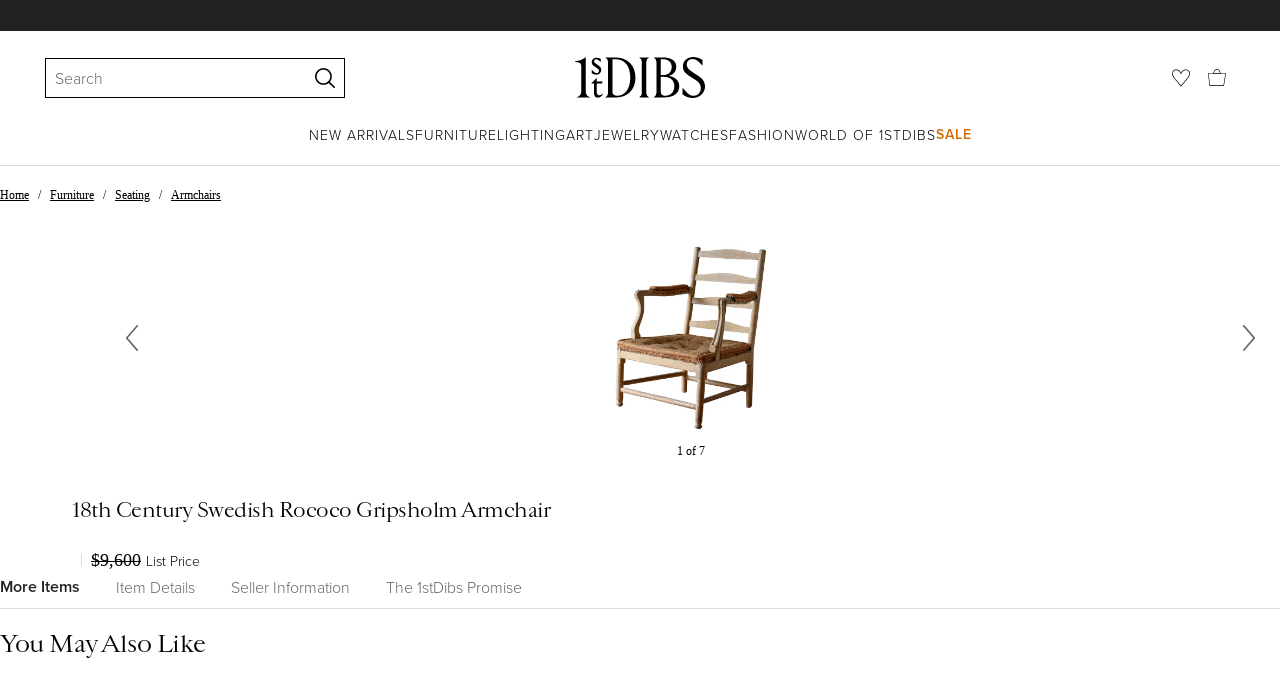

--- FILE ---
content_type: text/css
request_url: https://a.1stdibscdn.com/dist/app-buyer-finding/buyer-responsive-PdpUnavailableSellerAccessible.542.0.0.15ecd614e0a0a04b.css
body_size: 2331
content:
._98212af7,._98212af7._c470b286{font-family:proxima-nova,Helvetica Neue,helvetica,arial,"sans-serif";font-size:14px;font-weight:300}._9c9f533{margin-top:18px;margin-bottom:27px;padding-top:9px;font-family:proxima-nova,Helvetica Neue,helvetica,arial,"sans-serif";font-size:14px;font-weight:600}._9c9f533._48483b7e{margin:0;padding-top:0}._eb2c2e31{flex-direction:column;display:flex}._7c036fed{transition:max-height .5s ease-in-out;overflow:hidden}._ff066ae3{max-height:auto}._7bb23352{text-transform:uppercase;letter-spacing:1px;color:#000;cursor:pointer;align-items:center;margin-top:9px;font-family:proxima-nova,Helvetica Neue,helvetica,arial,"sans-serif";font-weight:300;text-decoration:none;transition:color .2s;display:flex}._7bb23352:hover{color:#444}@media (hover:none){._7bb23352:hover{color:#000}}._19999c5d{width:15px;margin-left:9px}._c09dce03{transform:rotate(180deg)}._c47efad2{flex-direction:row;align-items:flex-start;margin-right:18px;font-family:proxima-nova,Helvetica Neue,helvetica,arial,"sans-serif";font-size:16px;font-weight:300;display:flex}._215c1f2f{margin:auto;font-family:proxima-nova,Helvetica Neue,helvetica,arial,"sans-serif";font-size:16px;font-weight:300}@supports (-webkit-line-clamp:4){._c31649c8{-webkit-line-clamp:4;-webkit-box-orient:vertical;display:-webkit-box;overflow:hidden}}._3d58fd32{margin-top:9px}._f7981307{cursor:pointer;background:0 0;border:none;width:30px;height:30px;padding:5px;position:absolute;top:10px;right:10px}._f7981307._a0405d3f{background-color:#ffffffb3}._f7981307 svg{fill:#222}._f1076337{cursor:not-allowed}._f43d7e85{overflow:hidden}@media (width<=1024px){._f43d7e85{position:fixed!important}}._e09488f1{z-index:10030;background-color:#000000b3;justify-content:center;align-items:center;transition:all .3s;display:flex;position:fixed;inset:0}._3c43967c{opacity:0}._7f5a86c5{opacity:1}._9aa31762{opacity:0}._15215940{box-sizing:border-box;color:#222;background-color:#fff;outline:none;width:540px;max-width:100%;min-height:250px;max-height:calc(100% - 72px);transition:transform .3s;position:absolute;top:36px;left:50%;overflow:auto;transform:translate(-50%);box-shadow:0 5px 15px #0003}@media (width<=768px){._15215940{width:100%;height:100%;max-height:100%;top:0}}@media (width>=569px){._b1bae76{width:720px}._6b615dd6{width:960px}._4fb7434{width:100%;height:100%;max-height:100%;position:absolute;top:0}}._90f65530{z-index:10030;transition:none;position:fixed}._bf5f1afd{top:auto;transform:translate(-50%)}@media (width>=569px){._bf5f1afd{bottom:36px}}@media (width<=768px){._bf5f1afd{bottom:0}}._bd3379{top:18px;right:18px;left:initial;transform:none}@media (width<=768px){._bd3379{top:0;right:0}}@media (width>=569px){._e8688459{top:50%;transform:translate(-50%,-50%)}}@media (width<=768px){._1d819658{border-radius:9px 9px 0 0;height:auto;min-height:auto;max-height:calc(100vh - 90px);top:auto;bottom:0}._8eadb0fe{border-radius:9px 9px 0 0;transform:translate(-50%,54px)}}._14feac58{top:auto;bottom:0}._707e4cd2{transform:translate(-50%,100%)}._e65d35f6{transform:translate(-50%)}._87c1cb57{height:100%;max-height:100%;top:0;left:auto;right:0}._84cf541d{transform:translate(100%)}._eeab6c79{transform:translate(0%)}._929ca741{display:none}._7708b924{overflow-y:hidden}._c8e36254{background:#fff6;justify-content:center;align-items:center;width:100%;height:100%;display:flex;position:absolute;left:0}@media (width>=769px){._c8e36254{min-height:250px}}@media (width<=768px){._c8e36254{z-index:10}}._a9ad3a5c{flex-shrink:0;font-family:proxima-nova,Helvetica Neue,helvetica,arial,"sans-serif";font-size:14px;font-weight:300}._578f9bfa{vertical-align:top}._a584c0ff{fill:#f9902d}._6ca249f9{fill:#ddd}:is(._dae78805,._e35eb1de){stop-opacity:1;stop-color:#ddd}._dae78805{stop-color:#f9902d}._f208ef25{width:36px;height:36px}._602e6085{width:26px;height:26px}._264fd5c7{width:18px;height:18px}._9f65aef0{width:14px;height:14px}._ab92a51f{vertical-align:baseline;width:12px;height:12px}._1ca134a7{vertical-align:baseline;width:9px;height:9px}._9f62d495{stroke:#f9902d;stroke-width:10px}._3b729bcc{white-space:nowrap}._6a2775a5,._1dcec20b{display:inline-block}._43c9cf40+._43c9cf40{margin-left:9px}._ffb71962+._ffb71962{margin-left:18px}._2d69e9e2+._2d69e9e2{margin-left:27px}._6563e538+._6563e538{margin-left:3px}._10577120+._10577120{margin-left:2px}._eca424fd{cursor:pointer}._7138729,._7138729+._20ee7af7{visibility:hidden}._d99266a5,._d99266a5+._20ee7af7{opacity:0}._818b9c9e{z-index:10;color:#222;cursor:default;word-break:break-word;hyphens:auto;background:#fff;transition:opacity;display:block;position:absolute;box-shadow:0 1px 5px #2222224d}._9891d533{z-index:10}._655fef4d{z-index:100}._c3130dd4{z-index:200}._646c7fb7{z-index:300}._71984456,._ef1866d2{box-shadow:1px 4px 15px #2222223b}._ef1866d2+._20ee7af7{filter:drop-shadow(-1px -4px 2px #bbb);transform:rotate(180deg)translateZ(0)}._e7432622,._453d3d19+._20ee7af7{filter:drop-shadow(0 -3px 2px #8883)}._e7432622+._20ee7af7{transform:rotate(90deg)translateZ(0)}._453d3d19+._20ee7af7{transform:rotate(-90deg)translateZ(0)}._3bb4b164{width:250px}._fa5e355c{width:444px}._fa5e355c ._620f6687{padding:18px}._ce7384b0{min-width:90px}._ce7384b0 ._620f6687{white-space:nowrap}._8b527746{white-space:nowrap;color:#fff;background:#222;min-width:100px}._8b527746 ._620f6687{letter-spacing:.5px;padding:7px 9px;font-family:proxima-nova,Helvetica Neue,helvetica,arial,"sans-serif";font-size:12px;font-weight:600}._8b527746+._20ee7af7 ._42e29cbc{fill:#222}._6a17b70a{width:320px}._2a0f70a4{width:240px}._7138729{width:0;overflow:hidden}._620f6687{text-align:left;padding:23px 27px;font-family:proxima-nova,Helvetica Neue,helvetica,arial,"sans-serif";font-size:14px;font-weight:300;line-height:1.4;position:relative}._620f6687._350dd7d7{padding:9px}._620f6687._d145c849{padding:0}._db6e0b4f{cursor:pointer;fill:#888;width:12px;max-width:100%;height:12px;max-height:100%;position:absolute;top:8px;right:8px}._db6e0b4f:hover{opacity:.9;fill:#222}._20ee7af7{text-align:start;position:absolute}._42e29cbc{position:inherit;fill:#fff;max-width:100%;max-height:100%}._9ca1fec3{stroke:#8888881a}._71984456 ._9ca1fec3{stroke:#88888812}._77ca49d5{cursor:pointer;align-items:center;height:100%;display:flex;position:relative}._313eb2cf{white-space:nowrap;font-family:proxima-nova,Helvetica Neue,helvetica,arial,"sans-serif";font-size:14px;font-weight:600}._431edada{white-space:normal;text-align:center;width:120px}._80b921f2{display:flex}._80b921f2._3dd84d52{align-items:center}._7b40138a{flex-direction:column;display:flex}._7a000926{letter-spacing:-.5px;padding-bottom:9px;font-family:Cardinal Classic Short,Georgia,"serif";font-size:24px;font-style:normal;font-weight:400;line-height:1.4}._7a000926._9a84a12a{letter-spacing:0;padding-bottom:0;font-family:proxima-nova,Helvetica Neue,helvetica,arial,"sans-serif";font-size:16px;font-weight:600}._79e7c7c{padding-bottom:9px;display:flex}._e3ca0a9b{display:flex}._ccdebb2f{margin-right:9px}._f67ab9c8{font-family:proxima-nova,Helvetica Neue,helvetica,arial,"sans-serif";font-size:14px;font-weight:300}._d4f06155{border-radius:50%;flex:none;justify-content:center;align-items:center;width:100px;height:100px;margin-right:18px;display:flex;overflow:hidden}._d4f06155._3dd84d52{width:84px;height:84px;margin-right:27px}._9dfc41d2{width:100%;height:auto;min-height:100%}._fd88cfb4{text-align:left;font-family:proxima-nova,Helvetica Neue,helvetica,arial,"sans-serif";font-size:14px;font-weight:300}._d5e70db4{display:inline}._61ad56d1{margin-right:9px}._c060bf4c{display:inline-flex}._c060bf4c._23196d38{transform:translateY(-3px)}._93b98a23{margin-bottom:18px}._390fc4d7{align-items:center;margin-bottom:5px;display:flex}._f1006d6e{flex-grow:0;flex-shrink:0;margin-right:9px}._6f462d25{font-family:proxima-nova,Helvetica Neue,helvetica,arial,"sans-serif";font-size:14px;font-weight:600}._75106b01{fill:#a48e45}._850f8e97{fill:#727383}._f5831a43{color:#666;font-family:proxima-nova,Helvetica Neue,helvetica,arial,"sans-serif";font-size:12px;font-weight:300}._aba5e226{flex-wrap:wrap;display:flex}._aba5e226 ._5eef9378{margin:18px 0}._502a8030,._a0c1c991{flex-direction:column;padding-right:45px;display:flex}._f8511384{border:none;flex-grow:1;padding-left:45px}._b9570007{flex-basis:38%;max-width:38%}._e239aabc{flex-basis:62%}@media (width<=1024px){._b9570007{flex-basis:50%;max-width:50%}._e239aabc{flex-basis:50%}}._cb2e57a8{flex-direction:column;margin-bottom:27px;display:flex}._a206f6c{border-bottom:1px solid #ddd;flex-grow:1;width:100%;margin:0 0 27px;padding:0 0 36px;display:flex}._917d51d3{max-width:550px;padding-left:45px}._684ec977{margin-bottom:18px;font-family:proxima-nova,Helvetica Neue,helvetica,arial,"sans-serif";font-size:14px;font-weight:300;display:flex}._ef6f1a01{flex-basis:50%;min-width:50%}._ef6f1a01:first-child{padding-right:36px}
/*# sourceMappingURL=buyer-responsive-PdpUnavailableSellerAccessible.542.0.0.15ecd614e0a0a04b.css.map*/